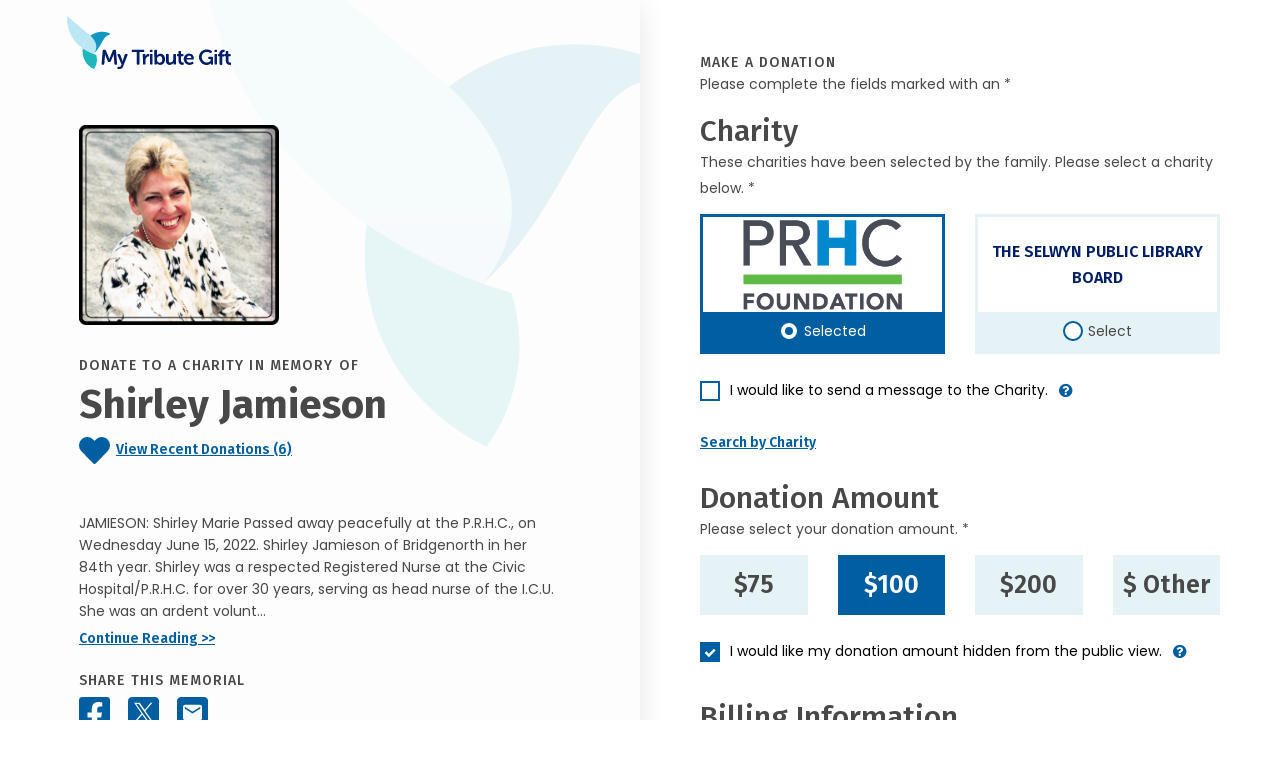

--- FILE ---
content_type: image/svg+xml
request_url: https://donate.mytributegift.org/images/theme/my-tribute-gift-logo.svg
body_size: 2203
content:
<?xml version="1.0" encoding="utf-8"?>
<!-- Generator: Adobe Illustrator 28.3.0, SVG Export Plug-In . SVG Version: 6.00 Build 0)  -->
<svg version="1.1" id="Layer_1" xmlns="http://www.w3.org/2000/svg" xmlns:xlink="http://www.w3.org/1999/xlink" x="0px" y="0px"
	 viewBox="0 0 164.2 53" style="enable-background:new 0 0 164.2 53;" xml:space="preserve">
<style type="text/css">
	.st0{fill-rule:evenodd;clip-rule:evenodd;fill:#BBE7F4;}
	.st1{fill-rule:evenodd;clip-rule:evenodd;fill:#1297C2;}
	.st2{fill-rule:evenodd;clip-rule:evenodd;fill:#1EB7BC;}
	.st3{fill:#001D67;}
</style>
<g id="MTG_Logo" transform="translate(82.117 30.475)">
	<g id="Group_9121" transform="translate(-82.117 -30.475)">
		<g id="Dove">
			<g id="Group_9118">
				<g>
					<g id="Group_9117">
						<g id="Group_9116" transform="translate(0 0)">
							<g>
								<g id="Group_9115">
									<path id="Path_41538" class="st0" d="M26.6,37.9c7.5-9.4-3.2-18.2-3.2-18.2c-4.1,3.1-6.8,7.7-7.6,12.7
										C19.1,34.7,22.7,36.6,26.6,37.9"/>
									<path id="Path_41539" class="st0" d="M15.8,32.4c0.8-5.1,3.5-9.6,7.6-12.7L0.1,0C-0.6,17,7.8,26.9,15.8,32.4"/>
									<path id="Path_41540" class="st1" d="M23.4,19.7c0,0,10.7,8.9,3.2,18.2c8.3-7.8,9.6-18.1,15.2-18.8c0.6-0.1,1.1-0.6,1-1.2
										c0-0.4-0.3-0.8-0.7-0.9C35.8,14.6,28.7,15.6,23.4,19.7"/>
									<path id="Path_41541" class="st2" d="M26.6,37.9c-3.8-1.4-7.4-3.2-10.8-5.5C14.5,41,19,49.4,26.9,53
										c3-4.1,3.8-9.4,2.3-14.3C29.2,38.7,28.2,38.5,26.6,37.9"/>
								</g>
							</g>
						</g>
					</g>
				</g>
			</g>
		</g>
		<g id="Group_9119" transform="translate(34.637 33.431)">
			<path id="Path_41542" class="st3" d="M1.1,1.1c0-0.5,0.4-0.8,0.8-0.8c0,0,0,0,0.1,0h1.3c0.5,0,0.9,0.3,1,0.7L7,7.6
				C7,7.8,7.1,8.1,7.2,8.3C7.3,8.6,7.4,8.8,7.5,9l0.3,0.8h0C7.8,9.6,7.9,9.3,8,9c0.1-0.2,0.2-0.5,0.2-0.7s0.2-0.5,0.3-0.7L11.2,1
				c0.1-0.4,0.5-0.7,1-0.7h1.3c0.4-0.1,0.8,0.3,0.9,0.7c0,0,0,0.1,0,0.1l1.1,13.2c0.1,0.4-0.2,0.8-0.6,0.9c-0.1,0-0.2,0-0.3,0h-0.9
				c-0.4,0.1-0.8-0.3-0.9-0.7c0,0,0-0.1,0-0.1l-0.6-7.5c0-0.3,0-0.5,0-0.8V5.3c0-0.3,0-0.5,0-0.8h0c-0.1,0.3-0.2,0.6-0.3,0.8
				c-0.1,0.2-0.2,0.5-0.3,0.8c-0.1,0.3-0.2,0.5-0.3,0.7l-2.2,5.1c-0.1,0.4-0.5,0.7-1,0.7H7.3c-0.5,0-0.9-0.3-1-0.7L4.1,6.8
				C4.1,6.6,4,6.4,3.9,6.1S3.7,5.6,3.6,5.3C3.5,5.1,3.4,4.8,3.3,4.5h0c0,0.3,0,0.5,0,0.8c0,0.2,0,0.5,0,0.8c0,0.3,0,0.5,0,0.8
				l-0.6,7.5c0,0.4-0.3,0.8-0.8,0.8c0,0-0.1,0-0.1,0H0.8C0.4,15.2,0.1,15,0,14.6c0-0.1,0-0.2,0-0.3L1.1,1.1z"/>
			<path id="Path_41543" class="st3" d="M16.6,17.2c0.2-0.1,0.4-0.1,0.5,0c0.1,0,0.2,0.1,0.3,0.1c0.1,0,0.3,0.1,0.4,0.1
				c0.4,0,0.8-0.2,1-0.4c0.3-0.3,0.5-0.6,0.7-1L20,15l-4.1-9.5c-0.1-0.2-0.1-0.5,0-0.7c0.2-0.2,0.4-0.3,0.7-0.3h1.1
				c0.5,0,0.9,0.3,1,0.7l2,5.5c0,0.2,0.1,0.3,0.1,0.5s0.1,0.3,0.1,0.5c0.1,0.2,0.1,0.3,0.1,0.5h0c0-0.2,0.1-0.3,0.1-0.5
				c0-0.2,0.1-0.3,0.1-0.5c0-0.2,0.1-0.3,0.1-0.5l1.9-5.5c0.1-0.5,0.5-0.8,1-0.7h1.1c0.3,0,0.5,0.1,0.7,0.3c0.1,0.2,0.1,0.5,0,0.7
				l-4.4,11.3c-0.2,0.5-0.4,0.9-0.7,1.3c-0.3,0.3-0.6,0.6-0.9,0.9c-0.3,0.2-0.7,0.4-1.1,0.5c-0.4,0.1-0.8,0.2-1.2,0.2
				c-0.3,0-0.6,0-0.8-0.1c-0.3-0.1-0.5-0.1-0.7-0.2c-0.2-0.1-0.4-0.2-0.5-0.5c-0.1-0.2,0-0.5,0.1-0.7l0.2-0.5
				C16.3,17.5,16.4,17.3,16.6,17.2z"/>
			<path id="Path_41544" class="st3" d="M35.1,2.6h-4c-0.4,0.1-0.8-0.2-0.9-0.6c0-0.1,0-0.1,0-0.2V1.1c-0.1-0.4,0.2-0.8,0.7-0.9
				c0.1,0,0.1,0,0.2,0h10.7c0.4-0.1,0.8,0.2,0.9,0.7c0,0.1,0,0.1,0,0.2v0.6c0.1,0.4-0.2,0.8-0.6,0.9c-0.1,0-0.1,0-0.2,0h-4v11.7
				c0.1,0.4-0.2,0.8-0.7,0.9c-0.1,0-0.1,0-0.2,0h-0.9c-0.4,0.1-0.8-0.2-0.9-0.7c0-0.1,0-0.1,0-0.2L35.1,2.6z"/>
			<path id="Path_41545" class="st3" d="M41.3,5.3c-0.1-0.4,0.2-0.8,0.6-0.9c0.1,0,0.1,0,0.2,0H43c0.4-0.1,0.8,0.2,0.9,0.7
				c0,0.1,0,0.1,0,0.2v1c0,0.1,0,0.2,0,0.3s0,0.2,0,0.2c0,0.1,0,0.1,0,0.2h0c0.2-0.7,0.6-1.3,1.1-1.8c0.3-0.3,0.6-0.5,0.9-0.6
				c0.3-0.2,0.7-0.2,1.1-0.2c0.2,0,0.5,0.1,0.6,0.2c0.1,0.2,0.2,0.4,0.2,0.7v0.8c0.1,0.4-0.2,0.8-0.7,0.9c-0.1,0-0.1,0-0.2,0
				c-0.5,0-0.9,0.1-1.3,0.3c-0.4,0.2-0.7,0.5-0.9,0.9c-0.2,0.4-0.4,0.8-0.5,1.2C44,9.9,44,10.4,44,10.8v3.4c0.1,0.4-0.2,0.8-0.6,0.9
				c-0.1,0-0.1,0-0.2,0h-0.9c-0.4,0.1-0.8-0.2-0.9-0.7c0-0.1,0-0.1,0-0.2L41.3,5.3z"/>
			<path id="Path_41546" class="st3" d="M49.2,2.6c-0.4,0.1-0.8-0.2-0.9-0.6c0-0.1,0-0.1,0-0.2V1.1c-0.1-0.4,0.2-0.8,0.6-0.9
				c0.1,0,0.1,0,0.2,0h0.9C50.6,0.2,51,0.5,51,0.9c0,0.1,0,0.1,0,0.2v0.6c0.1,0.4-0.2,0.8-0.7,0.9c-0.1,0-0.1,0-0.2,0H49.2z
				 M48.4,5.3c-0.1-0.4,0.2-0.8,0.6-0.9c0.1,0,0.1,0,0.2,0h0.9c0.4-0.1,0.8,0.2,0.9,0.7c0,0.1,0,0.1,0,0.2v8.9
				c0.1,0.4-0.2,0.8-0.6,0.9c-0.1,0-0.1,0-0.2,0h-0.9c-0.4,0.1-0.8-0.2-0.9-0.7c0-0.1,0-0.1,0-0.2V5.3z"/>
			<path id="Path_41547" class="st3" d="M52.8,1.1c-0.1-0.4,0.2-0.8,0.7-0.9c0.1,0,0.1,0,0.2,0h0.9c0.4-0.1,0.8,0.2,0.9,0.7
				c0,0.1,0,0.1,0,0.2V5c0,0.1,0,0.3,0,0.4c0,0.1,0,0.2,0,0.3c0,0.1,0,0.2,0,0.3h0c0.2-0.3,0.5-0.6,0.8-0.9c0.3-0.2,0.7-0.4,1-0.6
				c0.5-0.2,1-0.3,1.5-0.3c0.7,0,1.3,0.1,1.9,0.4c0.6,0.3,1.1,0.7,1.5,1.1c0.4,0.5,0.8,1.1,1,1.8c0.2,0.7,0.3,1.5,0.3,2.3
				c0,0.8-0.1,1.6-0.4,2.3c-0.2,0.7-0.6,1.3-1,1.8c-0.4,0.5-1,0.9-1.6,1.1c-0.6,0.3-1.3,0.4-1.9,0.4c-0.5,0-1-0.1-1.5-0.3
				c-0.4-0.2-0.7-0.4-1-0.6c-0.3-0.2-0.6-0.6-0.7-0.9h0c0,0,0,0.1,0,0.1c0,0,0,0.1,0,0.1c0,0.1,0,0.1,0,0.2v0.3
				c0,0.2-0.1,0.4-0.2,0.6c-0.2,0.1-0.4,0.2-0.7,0.2h-0.7c-0.4,0.1-0.8-0.2-0.9-0.7c0-0.1,0-0.1,0-0.2L52.8,1.1z M55.4,9.8
				c0,0.4,0.1,0.8,0.2,1.3c0.1,0.4,0.3,0.7,0.5,1.1c0.2,0.3,0.5,0.6,0.8,0.7c0.3,0.2,0.7,0.3,1.1,0.3c0.4,0,0.7-0.1,1.1-0.2
				c0.3-0.1,0.6-0.4,0.9-0.6c0.3-0.3,0.5-0.7,0.6-1c0.1-0.5,0.2-0.9,0.2-1.4c0-0.5-0.1-0.9-0.2-1.4c-0.1-0.4-0.3-0.7-0.5-1.1
				c-0.2-0.3-0.5-0.5-0.8-0.7c-0.3-0.2-0.7-0.2-1.1-0.2c-0.3,0-0.7,0.1-1,0.2c-0.3,0.1-0.6,0.3-0.9,0.6c-0.3,0.3-0.5,0.6-0.6,1
				C55.5,8.8,55.4,9.3,55.4,9.8L55.4,9.8z"/>
			<path id="Path_41548" class="st3" d="M64.5,5.3c-0.1-0.4,0.2-0.8,0.7-0.9c0.1,0,0.1,0,0.2,0h0.9c0.4-0.1,0.8,0.2,0.9,0.7
				c0,0.1,0,0.1,0,0.2v5.5c0,0.5,0.1,1.1,0.3,1.6c0.3,0.4,0.8,0.7,1.3,0.6c0.9,0,1.7-0.4,2.2-1.1c0.3-0.3,0.5-0.7,0.6-1.2
				c0.1-0.4,0.2-0.9,0.2-1.4v-4c-0.1-0.4,0.2-0.8,0.7-0.9c0.1,0,0.1,0,0.2,0h0.9c0.4-0.1,0.8,0.2,0.9,0.7c0,0.1,0,0.1,0,0.2v8.9
				c0.1,0.4-0.2,0.8-0.7,0.9c-0.1,0-0.1,0-0.2,0h-0.8c-0.4,0.1-0.8-0.2-0.9-0.7c0-0.1,0-0.1,0-0.2v-0.8c0,0,0-0.1,0-0.1
				c0,0,0-0.1,0-0.1h0c-0.1,0.3-0.3,0.6-0.5,0.8c-0.2,0.3-0.5,0.5-0.8,0.7c-0.3,0.2-0.7,0.4-1.1,0.5c-0.4,0.1-0.8,0.2-1.3,0.2
				c-1,0.1-2-0.3-2.7-0.9c-0.7-0.9-1.1-2-1-3.1L64.5,5.3z"/>
			<path id="Path_41549" class="st3" d="M76.9,6.7h-0.6c-0.4,0.1-0.8-0.2-0.9-0.7c0-0.1,0-0.1,0-0.2V5.5c-0.1-0.4,0.2-0.8,0.7-0.9
				c0.1,0,0.1,0,0.2,0h0.6V2.4c-0.1-0.4,0.2-0.8,0.7-0.9c0.1,0,0.1,0,0.2,0h0.8c0.4-0.1,0.8,0.2,0.9,0.7c0,0.1,0,0.1,0,0.2v2.2h1.6
				c0.4-0.1,0.8,0.2,0.9,0.7c0,0.1,0,0.1,0,0.2v0.4c0.1,0.4-0.2,0.8-0.6,0.9c-0.1,0-0.1,0-0.2,0h-1.6v4.2c0,0.3,0,0.7,0.2,1
				c0.1,0.2,0.2,0.4,0.4,0.6c0.2,0.1,0.4,0.3,0.6,0.3c0.2,0.1,0.4,0.1,0.6,0.1c0.2,0,0.5,0.1,0.7,0.2c0.2,0.2,0.2,0.4,0.2,0.6v0.7
				c0,0.3-0.1,0.5-0.3,0.7c-0.2,0.2-0.5,0.2-0.8,0.2c-0.5,0-1-0.1-1.5-0.2c-0.5-0.1-0.9-0.4-1.3-0.7c-0.4-0.3-0.8-0.7-1-1.2
				c-0.3-0.6-0.4-1.2-0.4-1.8L76.9,6.7z"/>
			<path id="Path_41550" class="st3" d="M82.3,9.8c0-0.8,0.1-1.5,0.4-2.3c0.2-0.7,0.6-1.3,1.1-1.8c0.5-0.5,1.1-0.9,1.7-1.2
				c0.7-0.3,1.5-0.4,2.2-0.4c0.7,0,1.4,0.1,2,0.4c0.6,0.2,1.1,0.6,1.5,1.1c0.4,0.5,0.7,1,0.9,1.6c0.2,0.7,0.3,1.3,0.3,2
				c0,0.5-0.4,0.9-0.9,0.9h-6.5c0,0.4,0.1,0.9,0.3,1.3c0.3,0.7,1,1.2,1.7,1.5c0.4,0.1,0.8,0.2,1.2,0.2c0.5,0,0.9-0.1,1.3-0.2
				c0.3-0.1,0.7-0.3,1-0.5c0.2-0.1,0.4-0.2,0.7-0.1c0.2,0.1,0.4,0.2,0.5,0.4l0.3,0.4c0.3,0.3,0.2,0.8-0.2,1.1c0,0-0.1,0.1-0.1,0.1
				c-0.5,0.3-0.9,0.5-1.4,0.7c-0.7,0.3-1.4,0.4-2.2,0.4c-0.8,0-1.6-0.1-2.4-0.5c-0.7-0.3-1.3-0.7-1.8-1.2c-0.5-0.5-0.9-1.1-1.1-1.8
				C82.5,11.3,82.3,10.5,82.3,9.8z M89.9,8.6c0-0.6-0.2-1.3-0.6-1.8c-0.4-0.4-1-0.6-1.5-0.6c-0.6,0-1.3,0.2-1.7,0.7
				c-0.5,0.5-0.8,1.1-0.9,1.7L89.9,8.6z"/>
			<path id="Path_41551" class="st3" d="M97.5,7.8c0-1.1,0.2-2.1,0.6-3.1c0.7-1.9,2.2-3.3,4-4.1c1-0.4,2-0.6,3.1-0.6
				c1.1,0,2.1,0.2,3.1,0.5c0.4,0.1,0.7,0.3,1.1,0.5c0.2,0.1,0.5,0.3,0.7,0.4c0.4,0.2,0.5,0.7,0.3,1.1c0,0,0,0.1-0.1,0.1l-0.4,0.6
				c-0.1,0.2-0.3,0.4-0.5,0.4c-0.2,0-0.5,0-0.7-0.2c-0.4-0.2-0.8-0.4-1.3-0.6c-0.6-0.2-1.3-0.3-2-0.3c-0.7,0-1.5,0.1-2.2,0.4
				c-0.6,0.3-1.1,0.6-1.6,1.1c-0.4,0.5-0.8,1-1,1.6c-0.2,0.6-0.3,1.3-0.3,2c0,0.7,0.1,1.5,0.4,2.2c0.2,0.6,0.6,1.2,1.1,1.7
				c0.4,0.5,1,0.8,1.6,1.1c1.1,0.5,2.4,0.5,3.6,0.1c0.4-0.1,0.8-0.3,1.2-0.6c0.4-0.2,0.7-0.5,0.9-0.8V9.6h-1.4
				c-0.4,0.1-0.8-0.2-0.9-0.7c0-0.1,0-0.1,0-0.2V8.2c-0.1-0.4,0.2-0.8,0.7-0.9c0.1,0,0.1,0,0.2,0h3c0.4-0.1,0.8,0.2,0.9,0.7
				c0,0.1,0,0.1,0,0.2v6.1c0.1,0.4-0.2,0.8-0.6,0.9c-0.1,0-0.1,0-0.2,0h-0.5c-0.2,0-0.5-0.1-0.6-0.2c-0.1-0.1-0.2-0.3-0.2-0.5v-0.6
				c0,0,0-0.1,0-0.1h0c-0.3,0.3-0.7,0.6-1.1,0.8c-0.4,0.2-0.9,0.4-1.4,0.6c-0.6,0.2-1.3,0.3-1.9,0.3c-1.9,0-3.8-0.8-5.1-2.1
				c-0.7-0.7-1.2-1.5-1.6-2.4C97.7,9.9,97.5,8.8,97.5,7.8z"/>
			<path id="Path_41552" class="st3" d="M113.9,2.6c-0.4,0.1-0.8-0.2-0.9-0.6c0-0.1,0-0.1,0-0.2V1.1c-0.1-0.4,0.2-0.8,0.6-0.9
				c0.1,0,0.1,0,0.2,0h0.9c0.4-0.1,0.8,0.2,0.9,0.7c0,0.1,0,0.1,0,0.2v0.6c0.1,0.4-0.2,0.8-0.7,0.9c-0.1,0-0.1,0-0.2,0H113.9z
				 M113,5.3c-0.1-0.4,0.2-0.8,0.6-0.9c0.1,0,0.1,0,0.2,0h0.9c0.4-0.1,0.8,0.2,0.9,0.7c0,0.1,0,0.1,0,0.2v8.9
				c0.1,0.4-0.2,0.8-0.6,0.9c-0.1,0-0.1,0-0.2,0h-0.9c-0.4,0.1-0.8-0.2-0.9-0.7c0-0.1,0-0.1,0-0.2V5.3z"/>
			<path id="Path_41553" class="st3" d="M118,6.7h-0.5c-0.4,0.1-0.8-0.2-0.9-0.7c0-0.1,0-0.1,0-0.2V5.5c-0.1-0.4,0.2-0.8,0.6-0.9
				c0.1,0,0.1,0,0.2,0h0.5V4.1c0-0.7,0.1-1.4,0.5-2c0.3-0.5,0.7-0.9,1.2-1.2c0.4-0.3,0.9-0.5,1.4-0.6c0.4-0.1,0.7-0.1,1.1-0.1h0.3
				c0.4-0.1,0.8,0.2,0.9,0.7c0,0.1,0,0.1,0,0.2v0.6c0,0.5-0.3,0.8-0.9,0.9c-0.2,0-0.3,0-0.5,0.1c-0.2,0-0.4,0.1-0.5,0.2
				c-0.2,0.1-0.3,0.3-0.4,0.5c-0.1,0.3-0.2,0.6-0.2,0.9v0.4h1.4c0.4-0.1,0.8,0.2,0.9,0.7c0,0.1,0,0.1,0,0.2v0.4
				c0.1,0.4-0.2,0.8-0.6,0.9c-0.1,0-0.1,0-0.2,0h-1.4v7.6c0.1,0.4-0.2,0.8-0.7,0.9c-0.1,0-0.1,0-0.2,0h-0.9
				c-0.4,0.1-0.8-0.2-0.9-0.7c0-0.1,0-0.1,0-0.2L118,6.7z"/>
			<path id="Path_41554" class="st3" d="M124.3,6.7h-0.6c-0.4,0.1-0.8-0.2-0.9-0.7c0-0.1,0-0.1,0-0.2V5.5c-0.1-0.4,0.2-0.8,0.7-0.9
				c0.1,0,0.1,0,0.2,0h0.6V2.4c-0.1-0.4,0.2-0.8,0.7-0.9c0.1,0,0.1,0,0.2,0h0.8c0.4-0.1,0.8,0.2,0.9,0.7c0,0.1,0,0.1,0,0.2v2.2h1.6
				c0.4-0.1,0.8,0.2,0.9,0.7c0,0.1,0,0.1,0,0.2v0.4c0.1,0.4-0.2,0.8-0.6,0.9c-0.1,0-0.1,0-0.2,0H127v4.2c0,0.3,0,0.7,0.2,1
				c0.1,0.2,0.2,0.4,0.4,0.6c0.2,0.1,0.4,0.3,0.6,0.3c0.2,0.1,0.4,0.1,0.6,0.1c0.2,0,0.5,0.1,0.7,0.2c0.2,0.2,0.2,0.4,0.2,0.6v0.7
				c0,0.3-0.1,0.5-0.3,0.7c-0.2,0.2-0.5,0.2-0.8,0.2c-0.5,0-1-0.1-1.5-0.2c-0.5-0.1-0.9-0.4-1.3-0.7c-0.4-0.3-0.8-0.7-1-1.2
				c-0.3-0.6-0.4-1.2-0.4-1.8L124.3,6.7z"/>
		</g>
	</g>
</g>
</svg>
